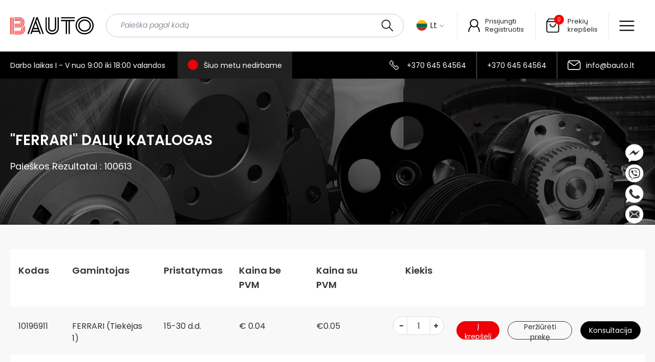

--- FILE ---
content_type: image/svg+xml
request_url: https://bauto.lt/storage/static_images/layer1.svg
body_size: 265
content:
<svg xmlns="http://www.w3.org/2000/svg" width="37" height="30" viewBox="0 0 37 30"><g><g><g><path fill="#fff" d="M18.493 2.09c6.947 0 12.71 5.763 12.71 12.711 0 .359-.015.715-.045 1.066l-10.626-.675 4.61-3.16a.24.24 0 0 0-.136-.438H6.2C7.646 6.166 12.649 2.09 18.493 2.09m18.23 14.131L33.245 16c.032-.395.049-.795.049-1.199 0-8.174-6.627-14.8-14.802-14.8C11.42 0 5.506 4.962 4.042 11.594H1.31a.554.554 0 0 0-.44.217l-.813 1.122a.277.277 0 0 0 .22.448l3.463.216c-.032.397-.05.799-.05 1.204 0 8.174 6.628 14.8 14.802 14.8 7.072 0 12.986-4.96 14.45-11.593h2.745c.18 0 .34-.085.44-.217l.813-1.122a.277.277 0 0 0-.218-.448m-18.23 11.291c-6.949 0-12.712-5.762-12.712-12.71 0-.362.017-.72.048-1.074l10.635.664-4.6 3.178a.24.24 0 0 0 .137.438h18.783c-1.444 5.429-6.449 9.504-12.291 9.504"/></g></g></g></svg>

--- FILE ---
content_type: image/svg+xml
request_url: https://bauto.lt/storage/static_images/renault_white_logo.svg
body_size: 48
content:
<svg xmlns="http://www.w3.org/2000/svg" width="18" height="24" viewBox="0 0 18 24"><g><g><g><path fill="#fff" d="M6.568.528L.44 11.988l6.13 11.46h1.75l6.13-11.46-3.941-7.368-.875 1.638 3.064 5.73-5.254 9.822-5.252-9.822L8.319.528z"/></g><g><path fill="#fff" d="M10.07.528l-6.129 11.46 3.94 7.367.875-1.637-3.064-5.73 5.253-9.823 5.254 9.823-6.129 11.46h1.75l6.13-11.46L11.82.528z"/></g></g></g></svg>

--- FILE ---
content_type: image/svg+xml
request_url: https://bauto.lt/storage/static_images/g10.svg
body_size: 1472
content:
<svg xmlns="http://www.w3.org/2000/svg" width="51" height="28" viewBox="0 0 51 28"><g><g><g><g><path fill="#fff" d="M18.132 8.318c.466-.74.518-.917.392-1.04l-.077-.078.053-.156h2.392l.345 6.063h-1.598l-.018-1.34h-1.824l-.763 1.34h-1.76zm.346 2.235h1.116l-.028-1.832h-.054zm-5.963-2.728c.097-.28.102-.411-.011-.522L12.4 7.2l.052-.156h2.076l-1.59 4.62h2.406l-.5 1.445-4.14.001zm10.905 0c.097-.28.102-.411-.011-.522l-.105-.103.052-.156h2.146l.633 3.297 1.109-3.297 1.591-.002-2.076 6.065h-1.523l-.776-3.924-1.327 3.924h-1.521zm15.674 2.928l-4.578 1.506.196-.517 3.177-1.079h-2.797l.526-1.444h4.036zM29.57 7.825c.097-.28.101-.411-.01-.522l-.105-.103.05-.156h2.429c1.397 0 2.062.67 2.082 1.699.02 1.008-.589 2.84-1.255 3.545-.53.568-1.184.822-2.33.822H27.76l1.811-5.285zm.356 3.838h.555c.576 0 .826-.088 1.015-.287.235-.253.4-.598.608-1.193.234-.665.295-.974.29-1.2-.005-.35-.254-.5-.706-.5h-.663zm-17.312 4.06l-3.177 1.075h2.798l-.526 1.446H7.673l.559-1.534 4.577-1.506zM42.346 6.56c2.822 1.457 6.4 4.085 6.4 7.629 0 3.54-3.579 6.17-6.4 7.628-5.02 2.595-11.27 3.588-16.875 3.588-5.603 0-11.854-.994-16.876-3.588-2.82-1.457-6.399-4.087-6.399-7.628 0-3.544 3.58-6.172 6.399-7.629 5.022-2.595 11.271-3.589 16.876-3.589s11.855.994 16.875 3.59zm-.257 14.76c2.619-1.354 6.096-3.845 6.096-7.131 0-3.287-3.477-5.778-6.096-7.13-4.944-2.556-11.094-3.525-16.618-3.525-5.525 0-11.673.97-16.619 3.524-2.617 1.353-6.095 3.844-6.095 7.13 0 3.285 3.479 5.778 6.095 7.132 4.946 2.553 11.094 3.524 16.62 3.524 5.523 0 11.673-.97 16.617-3.524zm1.266-16.712c2.834 1.465 7.588 4.657 7.588 9.58s-4.754 8.115-7.588 9.58c-4.785 2.473-11.135 3.834-17.884 3.834-6.749 0-13.1-1.361-17.883-3.834-2.834-1.465-7.59-4.658-7.59-9.58 0-4.923 4.756-8.115 7.59-9.58C12.372 2.136 18.724.774 25.471.774c6.748 0 13.098 1.362 17.884 3.834zm-.622 17.956c4.42-2.284 6.854-5.26 6.854-8.375 0-3.119-2.433-6.094-6.854-8.377C38.138 3.44 32.008 2.13 25.471 2.13c-6.536 0-12.665 1.31-17.26 3.683-4.42 2.283-6.857 5.258-6.857 8.377 0 3.116 2.436 6.091 6.856 8.375 4.596 2.375 10.725 3.683 17.261 3.683 6.537 0 12.667-1.308 17.262-3.682zm-3.435-8.142c.933 0 1.425.262 1.659.61.169.254.329.748.064 1.612-.18.596-.4 1-.716 1.289-.23.204-.46.336-.917.41l.788 2.147h-1.679l-.63-2.098h-.566l-.714 2.098h-1.675l1.832-5.286c.096-.28.102-.41-.01-.52l-.106-.105.051-.157zm.146 2.203c.071-.187.123-.387.12-.496-.003-.171-.122-.322-.41-.322h-.967l-.43 1.254h.797c.207 0 .418-.014.521-.054.148-.061.265-.123.37-.382zm-6.997 1.431l-.35 1.021h2.378l-.493 1.41h-4.075l1.816-5.267c.097-.282.102-.411-.01-.52l-.104-.103.06-.179h4.361l-.507 1.4h-2.31l-.33.97h2.132l-.464 1.268zm-15.445-3.634c.93 0 1.422.262 1.655.61.17.254.33.748.065 1.612-.18.596-.399 1-.714 1.289-.23.204-.46.336-.92.41l.79 2.147h-1.68l-.63-2.098h-.566l-.715 2.098h-1.673l1.83-5.286c.099-.28.103-.41-.009-.52l-.106-.105.053-.157zm.143 2.203c.073-.187.123-.387.121-.496-.004-.171-.122-.322-.41-.322h-.966l-.435 1.254h.799c.206 0 .42-.014.521-.054.151-.061.266-.123.37-.382zm5.612-2.278c1.4 0 2.064.714 2.078 1.742.012 1.007-.602 2.913-1.267 3.62-.537.569-1.19.877-2.336.877h-.205c-1.398 0-2.063-.713-2.075-1.741-.012-1.009.614-2.915 1.28-3.62.537-.57 1.19-.878 2.333-.878h.192zm.097 3.216c.242-.665.303-1.008.299-1.236 0-.348-.25-.533-.702-.533-.577 0-.828.143-1.015.342-.242.254-.405.638-.614 1.233-.241.667-.303 1.01-.3 1.235 0 .35.252.535.704.535.576 0 .826-.143 1.015-.342.242-.253.405-.637.613-1.234zm8.338-3.14l-3.34 6.067h-2.07l-.251-5.293c-.02-.302-.063-.412-.217-.52l-.159-.098.073-.157h1.857l.112 4.361h.047l2.22-4.36z"/></g></g></g></g></svg>

--- FILE ---
content_type: image/svg+xml
request_url: https://bauto.lt/storage/static_images/citroen.svg
body_size: 14
content:
<svg xmlns="http://www.w3.org/2000/svg" width="27" height="27" viewBox="0 0 27 27"><g><g><g><path fill="#fff" d="M13.425 6.712l-.005-.005-11.457 9.428L13.42 1.025l.005.01 11.47 15.1-11.47-9.423zm0 8.861l-.005-.004-11.457 9.423L13.42 9.878l.005.01 11.47 15.104-11.47-9.419zM.335.14v26h26.018v-26z"/></g></g></g></svg>

--- FILE ---
content_type: image/svg+xml
request_url: https://bauto.lt/storage/static_images/bauto-logo.svg
body_size: 1890
content:
<svg xmlns="http://www.w3.org/2000/svg" width="163" height="36" viewBox="0 0 163 36"><g><g><g><path fill="#ed0006" d="M8.036 29.866v-1.237h10.015c1.51 0 2.596-.33 3.255-.989.66-.66.99-1.525.99-2.596 0-1.017-.262-1.896-.784-2.638.193-.055.385-.13.577-.226.193-.097.385-.2.577-.31.577.935.866 1.992.866 3.174 0 1.428-.447 2.59-1.34 3.482-.893.893-2.273 1.34-4.141 1.34zm0 2.72v-1.237h10.015c2.28 0 4.01-.59 5.192-1.772 1.182-1.181 1.772-2.692 1.772-4.533 0-.715-.082-1.408-.247-2.081a6.776 6.776 0 0 0-.7-1.793c.22-.11.412-.234.576-.371.165-.137.303-.261.413-.37.384.604.68 1.304.886 2.1.206.798.309 1.636.309 2.515 0 2.17-.715 3.97-2.143 5.399-1.429 1.428-3.448 2.143-6.058 2.143zm0 2.72v-1.237h10.015c2.005 0 3.73-.391 5.172-1.174 1.442-.783 2.555-1.855 3.338-3.215.783-1.36 1.174-2.905 1.174-4.636 0-1.072-.13-2.095-.391-3.07-.261-.976-.666-1.834-1.216-2.576.165-.138.323-.282.474-.433.151-.151.282-.323.392-.515 1.318 1.73 1.978 3.929 1.978 6.594 0 1.95-.447 3.702-1.34 5.254-.893 1.553-2.156 2.775-3.791 3.668-1.635.893-3.565 1.34-5.79 1.34zm.124-19.288v-1.236h9.685c.824 0 1.531-.24 2.122-.721.59-.48.886-1.23.886-2.246 0-1.044-.295-1.8-.886-2.267-.59-.467-1.298-.7-2.122-.7H8.16V7.61h9.685c1.181 0 2.184.357 3.008 1.072.824.714 1.236 1.758 1.236 3.132s-.412 2.418-1.236 3.132c-.824.714-1.827 1.071-3.008 1.071zm0 2.72v-1.236h9.685c1.593 0 2.946-.501 4.059-1.504 1.113-1.003 1.669-2.397 1.669-4.183s-.556-3.18-1.67-4.183c-1.112-1.003-2.465-1.504-4.058-1.504H8.16V4.89h9.685c1.29 0 2.459.282 3.503.845a6.56 6.56 0 0 1 2.513 2.39c.632 1.03.948 2.26.948 3.689 0 1.429-.316 2.658-.948 3.688a6.56 6.56 0 0 1-2.513 2.39c-1.044.564-2.212.845-3.503.845zm0 2.72v-1.236h9.685c1.566 0 2.987-.343 4.265-1.03a7.801 7.801 0 0 0 3.05-2.926c.755-1.264 1.133-2.748 1.133-4.451 0-1.704-.378-3.187-1.133-4.451a7.801 7.801 0 0 0-3.05-2.926c-1.278-.687-2.7-1.03-4.265-1.03H8.16V2.17h9.685c1.785 0 3.413.406 4.883 1.216a9.195 9.195 0 0 1 3.503 3.38c.866 1.442 1.298 3.125 1.298 5.048s-.432 3.606-1.298 5.048a9.195 9.195 0 0 1-3.503 3.38c-1.47.81-3.098 1.215-4.883 1.215zM2.72 35.306V2.17h1.236v33.135zm-2.72 0V2.17h1.236v33.135zm5.44 0V2.17h1.236v33.135z"/></g><g><path d="M145.334 35.306c-3.32 0-6.313-.762-8.98-2.286-2.667-1.524-4.79-3.593-6.368-6.205-1.579-2.613-2.368-5.525-2.368-8.736 0-3.266.79-6.191 2.368-8.776 1.578-2.586 3.7-4.64 6.368-6.165 2.667-1.524 5.66-2.286 8.98-2.286 3.32 0 6.314.762 8.981 2.286s4.79 3.58 6.368 6.165c1.579 2.585 2.368 5.51 2.368 8.776 0 3.211-.79 6.123-2.368 8.736-1.578 2.612-3.701 4.68-6.368 6.205-2.667 1.524-5.66 2.286-8.98 2.286zm0-5.389c-2.34 0-4.436-.517-6.286-1.55a11.791 11.791 0 0 1-4.409-4.246c-1.088-1.796-1.633-3.81-1.633-6.042 0-2.231.545-4.245 1.633-6.041a11.791 11.791 0 0 1 4.409-4.246c1.85-1.034 3.946-1.551 6.286-1.551 2.34 0 4.436.517 6.287 1.551a11.791 11.791 0 0 1 4.409 4.246c1.088 1.796 1.632 3.81 1.632 6.041 0 2.232-.544 4.246-1.632 6.042a11.791 11.791 0 0 1-4.41 4.245c-1.85 1.034-3.945 1.551-6.286 1.551zm9.88-11.838c0-2.721-.94-4.967-2.818-6.735-1.877-1.77-4.231-2.654-7.062-2.654-2.83 0-5.184.885-7.062 2.654-1.877 1.769-2.816 4.014-2.816 6.735 0 2.667.939 4.899 2.816 6.695 1.878 1.796 4.232 2.694 7.062 2.694s5.185-.898 7.062-2.694c1.878-1.796 2.817-4.028 2.817-6.695zm5.387 0c0-2.83-.666-5.348-2-7.552-1.333-2.204-3.157-3.96-5.47-5.266-2.313-1.306-4.912-1.96-7.797-1.96-2.884 0-5.483.654-7.796 1.96-2.314 1.306-4.137 3.062-5.47 5.266-1.334 2.204-2 4.722-2 7.552 0 2.776.666 5.28 2 7.511 1.333 2.232 3.156 4 5.47 5.307 2.313 1.306 4.912 1.96 7.796 1.96 2.885 0 5.484-.654 7.797-1.96 2.313-1.306 4.137-3.075 5.47-5.307 1.334-2.231 2-4.735 2-7.51zm-52.006 16.41V9.507h-9.47v-2.45h26.86v2.45h-9.552v24.982h-2.45V9.507h-2.938v24.982zm-9.47-30.37v-2.45h26.86v2.45zm-24.82-2.45h2.45V22.16c0 1.85.517 3.198 1.55 4.042 1.035.843 2.26 1.265 3.675 1.265s2.64-.422 3.674-1.265c1.034-.844 1.55-2.191 1.55-4.042V1.67h2.45v20.574c-.054 2.558-.83 4.477-2.327 5.756-1.496 1.279-3.279 1.918-5.347 1.918-2.068 0-3.865-.653-5.389-1.96-1.524-1.305-2.286-3.21-2.286-5.714zm-5.388 20.574V1.669h2.45V22.16c0 3.484 1.047 6.137 3.143 7.96 2.095 1.824 4.585 2.735 7.47 2.735s5.375-.911 7.47-2.735c2.096-1.823 3.143-4.476 3.143-7.96V1.67h2.45v20.574c-.055 2.776-.667 5.13-1.837 7.062-1.17 1.932-2.735 3.415-4.695 4.45-1.96 1.034-4.136 1.55-6.531 1.55-2.395 0-4.586-.516-6.572-1.55-1.987-1.035-3.565-2.531-4.736-4.49-1.17-1.96-1.755-4.3-1.755-7.022zm-24.82 5.878h10.94l-1.06-2.939h-8.818zm1.96-5.388h7.021l-3.51-9.634zM33.484 34.489l11.92-32.82h2.613l-11.92 32.82zm5.715 0L51.12 1.67h2.613l11.92 32.82h-2.613L52.425 5.261l-1.551 4.246 9.062 24.982h-2.612l-1.388-3.919H43.2l-1.388 3.92z"/></g></g></g></svg>

--- FILE ---
content_type: image/svg+xml
request_url: https://bauto.lt/storage/static_images/bmw_white_log.svg
body_size: 769
content:
<svg xmlns="http://www.w3.org/2000/svg" width="35" height="35" viewBox="0 0 35 35"><defs><clipPath id="tyera"><path d="M.161 34.41V.23h34.18v34.18z"/></clipPath></defs><g><g><g/><g clip-path="url(#tyera)"><path fill="#fff" d="M33.23 17.32c0 8.825-7.154 15.979-15.979 15.979S1.274 26.145 1.274 17.32c0-8.823 7.153-15.978 15.977-15.978 8.825 0 15.98 7.154 15.98 15.978M17.25.23C7.813.23.161 7.883.161 17.32c0 9.439 7.652 17.09 17.09 17.09 9.439 0 17.09-7.651 17.09-17.09 0-9.438-7.651-17.09-17.09-17.09"/></g><g clip-path="url(#tyera)"><path fill="#fff" d="M17.252 26.9a9.59 9.59 0 0 1-9.58-9.58h-.554c0 5.597 4.537 10.134 10.133 10.134m0-20.267v.555a9.59 9.59 0 0 1 9.58 9.578h.554c0-5.596-4.537-10.133-10.134-10.133"/></g><g clip-path="url(#tyera)"><path fill="#fff" d="M25.535 10.07c.231.25.566.652.754.895l3.46-2.196c-.172-.226-.448-.57-.655-.812l-2.191 1.45-.149.129.112-.163.968-1.929-.687-.687-1.933.968-.162.112.13-.15 1.45-2.191c-.258-.217-.5-.416-.813-.658l-2.197 3.458c.278.215.645.529.879.743l2.068-1.072.133-.097-.097.132z"/></g><g clip-path="url(#tyera)"><path fill="#fff" d="M17.68 5.688l.946-2.117.06-.188-.018.196.1 2.83c.332.032.674.077 1.013.133l-.154-4.192a21.547 21.547 0 0 0-1.414-.109l-.93 2.312-.034.172-.032-.172-.93-2.312c-.471.02-.946.057-1.414.11l-.154 4.191c.338-.056.68-.101 1.012-.133l.102-2.829-.017-.196.06.187.944 2.118z"/></g><g clip-path="url(#tyera)"><path fill="#fff" d="M7.34 9.438s1.12-1.185 1.487-1.564c.097-.116.213-.214.343-.291a.384.384 0 0 1 .398.007c.122.08.182.227.15.37-.038.171-.172.331-.29.456l-1.49 1.593zM6.185 8.34c.47-.58.976-1.13 1.514-1.649a.772.772 0 0 1 .308-.197.365.365 0 0 1 .44.283c.046.2-.081.39-.22.546-.315.355-1.467 1.561-1.467 1.561zm3.853.687c.546-.575.858-1.24.309-1.876-.298-.343-.797-.42-1.212-.25l-.04.017.012-.037a.999.999 0 0 0-.343-1.047 1.03 1.03 0 0 0-.765-.213c-.515.053-.909.403-1.984 1.603-.325.361-.797.931-1.08 1.302l2.952 2.802c.977-1.085 1.378-1.488 2.15-2.3"/></g><g clip-path="url(#tyera)"><path fill="#fff" d="M17.252 7.187V17.32H7.117c0-5.596 4.537-10.133 10.133-10.133"/></g><g clip-path="url(#tyera)"><path fill="#fff" d="M27.385 17.32c0 5.597-4.537 10.134-10.134 10.134V17.32z"/></g></g></g></svg>